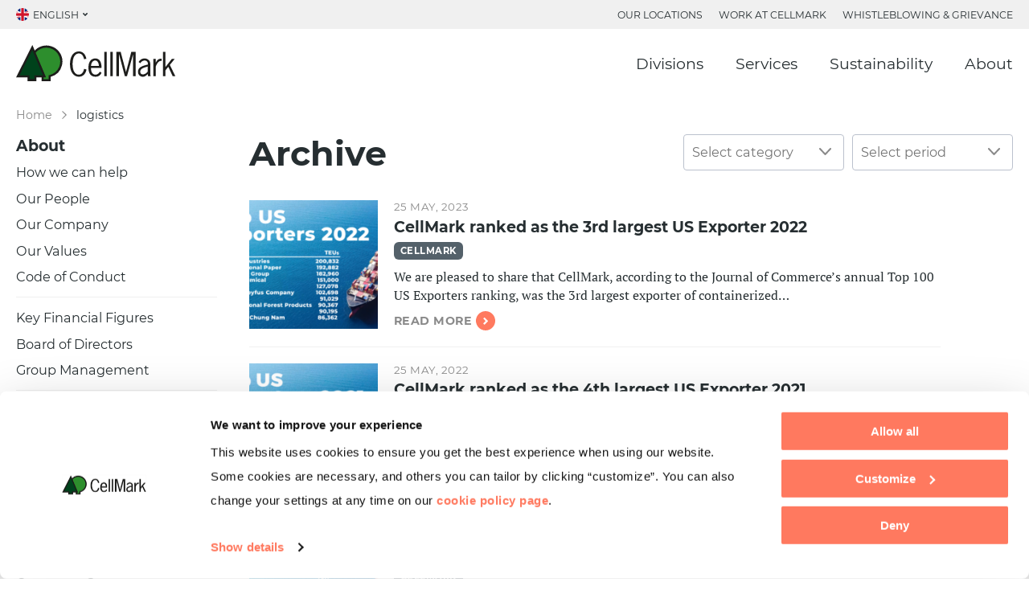

--- FILE ---
content_type: text/html; charset=UTF-8
request_url: https://www.cellmark.com/tag/logistics/
body_size: 12032
content:
<!DOCTYPE HTML>
<!--[if IEMobile 7 ]><html class="no-js iem7" manifest="default.appcache?v=1"><![endif]-->
<!--[if lt IE 7 ]><html class="no-js ie6" lang="en"><![endif]-->
<!--[if IE 7 ]><html class="no-js ie7" lang="en"><![endif]-->
<!--[if IE 8 ]><html class="no-js ie8" lang="en"><![endif]-->
<!--[if (gte IE 9)|(gt IEMobile 7)|!(IEMobile)|!(IE)]><!--><html class="no-js" lang="en-US"><!--<![endif]--><head><meta charset="UTF-8" /><meta http-equiv="X-UA-Compatible" content="IE=edge,chrome=1"><meta name="viewport" content="width=device-width, initial-scale=1.0"><meta name="referrer" content="origin" /><link rel="apple-touch-icon" sizes="180x180" href="/apple-touch-icon.png"><link rel="icon" type="image/png" sizes="32x32" href="/favicon-32x32.png"><link rel="icon" type="image/png" sizes="16x16" href="/favicon-16x16.png"><link rel="manifest" href="/site.webmanifest"><meta name="apple-mobile-web-app-title" content="CellMark"><meta name="application-name" content="CellMark"><meta name="msapplication-TileColor" content="#da532c"><meta name="theme-color" content="#ffffff"><meta name='robots' content='index, follow, max-image-preview:large, max-snippet:-1, max-video-preview:-1' /><style>img:is([sizes="auto" i], [sizes^="auto," i]) { contain-intrinsic-size: 3000px 1500px }</style> <script data-cookieconsent="ignore">window.dataLayer = window.dataLayer || [];
        function gtag() {
          dataLayer.push(arguments);
        }
        gtag('consent', 'default', {
          'ad_personalization': 'denied',
          'ad_storage': 'denied',
          'ad_user_data': 'denied',
          'analytics_storage': 'denied',
          'functionality_storage': 'denied',
          'personalization_storage': 'denied',
          'security_storage': 'granted',
          'wait_for_update': 500,
        });
        gtag("set", "ads_data_redaction", true);
        gtag("set", "url_passthrough", false);</script> <script 
        id="Cookiebot"
        src="https://consent.cookiebot.com/uc.js"
        data-cbid="ef4b5746-b85a-412e-958f-a96e1ec6743e" 
        type="text/javascript"
        async
      ></script> <title>logistics Archives - CellMark</title><link rel="canonical" href="https://www.cellmark.com/tag/logistics/" /><meta property="og:locale" content="en_US" /><meta property="og:type" content="article" /><meta property="og:title" content="logistics Archives - CellMark" /><meta property="og:url" content="https://www.cellmark.com/tag/logistics/" /><meta property="og:site_name" content="CellMark" /><meta name="twitter:card" content="summary_large_image" /> <script type="application/ld+json" class="yoast-schema-graph">{"@context":"https://schema.org","@graph":[{"@type":"CollectionPage","@id":"https://www.cellmark.com/tag/logistics/","url":"https://www.cellmark.com/tag/logistics/","name":"logistics Archives - CellMark","isPartOf":{"@id":"https://www.cellmark.com/#website"},"primaryImageOfPage":{"@id":"https://www.cellmark.com/tag/logistics/#primaryimage"},"image":{"@id":"https://www.cellmark.com/tag/logistics/#primaryimage"},"thumbnailUrl":"https://www.cellmark.com/wp-content/uploads/2023/05/Top-US-Exporters-2022-1.png","breadcrumb":{"@id":"https://www.cellmark.com/tag/logistics/#breadcrumb"},"inLanguage":"en-US"},{"@type":"ImageObject","inLanguage":"en-US","@id":"https://www.cellmark.com/tag/logistics/#primaryimage","url":"https://www.cellmark.com/wp-content/uploads/2023/05/Top-US-Exporters-2022-1.png","contentUrl":"https://www.cellmark.com/wp-content/uploads/2023/05/Top-US-Exporters-2022-1.png","width":3476,"height":2113},{"@type":"BreadcrumbList","@id":"https://www.cellmark.com/tag/logistics/#breadcrumb","itemListElement":[{"@type":"ListItem","position":1,"name":"Home","item":"https://www.cellmark.com/"},{"@type":"ListItem","position":2,"name":"logistics"}]},{"@type":"WebSite","@id":"https://www.cellmark.com/#website","url":"https://www.cellmark.com/","name":"CellMark","description":"Global Trade Made Easy","publisher":{"@id":"https://www.cellmark.com/#organization"},"potentialAction":[{"@type":"SearchAction","target":{"@type":"EntryPoint","urlTemplate":"https://www.cellmark.com/?s={search_term_string}"},"query-input":{"@type":"PropertyValueSpecification","valueRequired":true,"valueName":"search_term_string"}}],"inLanguage":"en-US"},{"@type":"Organization","@id":"https://www.cellmark.com/#organization","name":"CellMark","url":"https://www.cellmark.com/","logo":{"@type":"ImageObject","inLanguage":"en-US","@id":"https://www.cellmark.com/#/schema/logo/image/","url":"https://www.cellmark.com/wp-content/uploads/2019/12/cellmark-logo.png","contentUrl":"https://www.cellmark.com/wp-content/uploads/2019/12/cellmark-logo.png","width":1920,"height":437,"caption":"CellMark"},"image":{"@id":"https://www.cellmark.com/#/schema/logo/image/"},"sameAs":["https://www.linkedin.com/company/cellmark","https://www.youtube.com/channel/UCJNPvy07hwXTYhKaMtagdvg"]}]}</script>  <script>(function(w,d,s,l,i){w[l]=w[l]||[];w[l].push({'gtm.start':
      new Date().getTime(),event:'gtm.js'});var f=d.getElementsByTagName(s)[0],
      j=d.createElement(s),dl=l!='dataLayer'?'&l='+l:'';j.async=true;
      j.type="text/plain";j.setAttribute("data-cookieconsent", "statistics, marketing");;
      j.src='https://www.googletagmanager.com/gtm.js?id='+i+dl;
      f.parentNode.insertBefore(j,f);
      })(window,document,'script','dataLayer','GTM-T9GM3PW');</script> <link rel="alternate" type="application/rss+xml" title="CellMark &raquo; logistics Tag Feed" href="https://www.cellmark.com/tag/logistics/feed/" /><link rel='stylesheet' id='contact-form-7-css' href='https://www.cellmark.com/wp-content/plugins/contact-form-7/includes/css/styles.css?ver=6.1.4' type='text/css' media='all' /><link rel='stylesheet' id='wpa-css-css' href='https://www.cellmark.com/wp-content/plugins/honeypot/includes/css/wpa.css?ver=2.3.04' type='text/css' media='all' /> <script type="text/javascript" src="https://www.cellmark.com/wp-includes/js/jquery/jquery.min.js?ver=3.7.1" id="jquery-core-js"></script> <script type="text/javascript" src="https://www.cellmark.com/wp-includes/js/jquery/jquery-migrate.min.js?ver=3.4.1" id="jquery-migrate-js"></script> <script></script><link rel="https://api.w.org/" href="https://www.cellmark.com/wp-json/" /><link rel="alternate" title="JSON" type="application/json" href="https://www.cellmark.com/wp-json/wp/v2/tags/223" /><link rel="EditURI" type="application/rsd+xml" title="RSD" href="https://www.cellmark.com/xmlrpc.php?rsd" /><meta name="generator" content="WordPress 6.7.4" /><meta name="generator" content="WPML ver:4.8.6 stt:1,28;" /><link rel="preload" as="font" type="font/woff2" href="https://www.cellmark.com/wp-content/themes/cm-theme/assets/fonts/pt-serif-v10-latin-regular.woff2" crossorigin><link rel="preload" as="font" type="font/woff2" href="https://www.cellmark.com/wp-content/themes/cm-theme/assets/fonts/montserrat-v13-latin-700.woff2" crossorigin><link rel="preload" as="font" type="font/woff2" href="https://www.cellmark.com/wp-content/themes/cm-theme/assets/fonts/montserrat-v13-latin-regular.woff2" crossorigin><style>@charset "UTF-8";/*! normalize.css v5.0.0 | MIT License | github.com/necolas/normalize.css */html{font-family:sans-serif;line-height:1.15;-ms-text-size-adjust:100%;-webkit-text-size-adjust:100%}body{margin:0}article,aside,figcaption,figure,footer,header,main section,nav{display:block}h1{font-size:2em;margin:.67em 0}b,strong{font-weight:inherit;font-weight:bolder}audio,video{display:inline-block}img{border-style:none}svg:not(:root){overflow:hidden}button,input,optgroup,select,textarea{font-family:sans-serif;font-size:100%;line-height:1.15}button,select{text-transform:none}[type=button]::-moz-focus-inner,[type=reset]::-moz-focus-inner,[type=submit]::-moz-focus-inner,button::-moz-focus-inner{border-style:none;padding:0}[type=button]:-moz-focusring,[type=reset]:-moz-focusring,[type=submit]:-moz-focusring,button:-moz-focusring{outline:1px dotted ButtonText}textarea{overflow:auto}[type=checkbox],[type=radio]{box-sizing:border-box;padding:0}[type=number]::-webkit-inner-spin-button,[type=number]::-webkit-outer-spin-button{height:auto}[type=search]{-webkit-appearance:textfield;outline-offset:-2px}[type=search]::-webkit-search-cancel-button,[type=search]::-webkit-search-decoration{-webkit-appearance:none}canvas{display:inline-block}[hidden]{display:none}:root{--scrollbar:0px}*{margin:0;padding:0}html{box-sizing:border-box}*,::after,::before{box-sizing:inherit}body{background:#fff}a{text-decoration:none;color:#262e31}img{display:block;width:100%;height:auto}.access-label{position:absolute!important;width:1px!important;height:1px!important;overflow:hidden!important;white-space:nowrap!important}.icon{fill:currentColor;width:1em;height:1em;vertical-align:middle;overflow:hidden}.hudsl,.slider{opacity:0}.breadcrumbs{opacity:0;position:absolute}@font-face{font-family:Montserrat;font-style:normal;font-weight:400;font-display:swap;src:url(https://www.cellmark.com/wp-content/themes/cm-theme/assets/fonts/montserrat-v13-latin-regular.eot);src:local("Montserrat Regular"),local("Montserrat-Regular"),url(https://www.cellmark.com/wp-content/themes/cm-theme/assets/fonts/montserrat-v13-latin-regular.eot?#iefix) format("embedded-opentype"),url(https://www.cellmark.com/wp-content/themes/cm-theme/assets/fonts/montserrat-v13-latin-regular.woff2) format("woff2"),url(https://www.cellmark.com/wp-content/themes/cm-theme/assets/fonts/montserrat-v13-latin-regular.woff) format("woff"),url(https://www.cellmark.com/wp-content/themes/cm-theme/assets/fonts/montserrat-v13-latin-regular.ttf) format("truetype"),url(https://www.cellmark.com/wp-content/themes/cm-theme/assets/fonts/montserrat-v13-latin-regular.svg#Montserrat) format("svg")}@font-face{font-family:Montserrat;font-style:normal;font-weight:700;font-display:swap;src:url(https://www.cellmark.com/wp-content/themes/cm-theme/assets/fonts/montserrat-v13-latin-700.eot);src:local("Montserrat Bold"),local("Montserrat-Bold"),url(https://www.cellmark.com/wp-content/themes/cm-theme/assets/fonts/montserrat-v13-latin-700.eot?#iefix) format("embedded-opentype"),url(https://www.cellmark.com/wp-content/themes/cm-theme/assets/fonts/montserrat-v13-latin-700.woff2) format("woff2"),url(https://www.cellmark.com/wp-content/themes/cm-theme/assets/fonts/montserrat-v13-latin-700.woff) format("woff"),url(https://www.cellmark.com/wp-content/themes/cm-theme/assets/fonts/montserrat-v13-latin-700.ttf) format("truetype"),url(https://www.cellmark.com/wp-content/themes/cm-theme/assets/fonts/montserrat-v13-latin-700.svg#Montserrat) format("svg")}@font-face{font-family:'PT Serif';font-style:normal;font-weight:400;font-display:swap;src:url(https://www.cellmark.com/wp-content/themes/cm-theme/assets/fonts/pt-serif-v10-latin-regular.eot);src:local("PT Serif"),local("PTSerif-Regular"),url(https://www.cellmark.com/wp-content/themes/cm-theme/assets/fonts/pt-serif-v10-latin-regular.eot?#iefix) format("embedded-opentype"),url(https://www.cellmark.com/wp-content/themes/cm-theme/assets/fonts/pt-serif-v10-latin-regular.woff2) format("woff2"),url(https://www.cellmark.com/wp-content/themes/cm-theme/assets/fonts/pt-serif-v10-latin-regular.woff) format("woff"),url(https://www.cellmark.com/wp-content/themes/cm-theme/assets/fonts/pt-serif-v10-latin-regular.ttf) format("truetype"),url(https://www.cellmark.com/wp-content/themes/cm-theme/assets/fonts/pt-serif-v10-latin-regular.svg#PTSerif) format("svg")}@font-face{font-family:'PT Serif';font-style:normal;font-weight:700;src:url(https://www.cellmark.com/wp-content/themes/cm-theme/assets/fonts/pt-serif-v10-latin-700.eot);src:local("PT Serif Bold"),local("PTSerif-Bold"),url(https://www.cellmark.com/wp-content/themes/cm-theme/assets/fonts/pt-serif-v10-latin-700.eot?#iefix) format("embedded-opentype"),url(https://www.cellmark.com/wp-content/themes/cm-theme/assets/fonts/pt-serif-v10-latin-700.woff2) format("woff2"),url(https://www.cellmark.com/wp-content/themes/cm-theme/assets/fonts/pt-serif-v10-latin-700.woff) format("woff"),url(https://www.cellmark.com/wp-content/themes/cm-theme/assets/fonts/pt-serif-v10-latin-700.ttf) format("truetype"),url(https://www.cellmark.com/wp-content/themes/cm-theme/assets/fonts/pt-serif-v10-latin-700.svg#PTSerif) format("svg")}html{font-size:19px}body{color:#262e31;font:normal 1rem "PT Serif",Georgia,serif}h1,h2,h3,h4{font-family:Montserrat,sans-serif;margin:0 0 .5rem}h1{font-size:2.25rem;line-height:2.9rem;margin-bottom:1rem}h2{font-size:1.375rem;line-height:1.85rem}h3{font-size:1rem;line-height:1.4rem;margin-bottom:.25rem}p{line-height:1.6rem}p:not(:last-child){margin-bottom:1.25rem}h1+p{font-size:1.16rem;line-height:1.8rem}.container{max-width:1320px;margin:auto auto;padding-left:20px;padding-right:20px;width:100%}.hide-text{overflow:hidden;padding:0;text-indent:101%;white-space:nowrap}.visually-hidden{border:0;clip:rect(0 0 0 0);height:1px;margin:-1px;overflow:hidden;padding:0;position:absolute;width:1px}.full-vw{width:100vw;width:calc(100vw - var(--scrollbar));margin-left:calc(-50vw + 50%);margin-left:calc((-50vw + (var(--scrollbar)/ 2)) + 50%)}.ofi-holder{display:block;padding-bottom:56.25%;overflow:hidden;position:relative}.ofi-holder img{width:100%;height:100%;object-fit:cover;position:absolute;object-position:center;font-family:'object-fit: cover; object-position: center;'}.ofi-holder--square{padding-bottom:100%}.ofi-holder--contain img{object-fit:contain;font-family:'object-fit: contain; object-position: center;'}.lazy-image-preview{filter:blur(0);-ms-transform:scale(1);transform:scale(1);transition:filter .2s,transform .2s}.lazy-image-preview--lazy-not-loaded{filter:blur(3px);-ms-transform:scale(1.03);transform:scale(1.03)}.header-wrapper{margin-top:124px}.header-wrapper--fullscreen{height:100vh}.site-header{position:relative;z-index:100;position:fixed;top:0;left:0;width:100%}.site-header .menu-item{list-style:none;padding:0 10px}.site-header .menu-item a{font-family:Montserrat,sans-serif}.secondary-menu{background:#f0f0f0}.secondary-menu .menu{display:-ms-flexbox;display:flex;margin-left:-10px;margin-right:-10px;-ms-flex-wrap:wrap;flex-wrap:wrap;-ms-flex-pack:end;justify-content:flex-end}.secondary-menu__container{display:-ms-flexbox;display:flex;-ms-flex-pack:justify;justify-content:space-between;-ms-flex-align:center;align-items:center}.secondary-menu .menu-item{text-transform:uppercase;font-size:.65rem}.secondary-menu .menu-item a:hover,.secondary-menu .menu-item.current-menu-item a{color:#ff7a5f;text-decoration:none}.lang-switcher{font-family:Montserrat,sans-serif;text-transform:uppercase;font-size:.65rem;position:relative;z-index:100;height:36px}.lang-switcher__current-lang{display:-ms-flexbox;display:flex;-ms-flex-align:center;align-items:center;padding:10px 0;position:relative}.lang-switcher__current-lang:after{content:' ';display:block;width:6px;height:6px;margin-left:5px;background:url("data:image/svg+xml,%3Csvg xmlns='http://www.w3.org/2000/svg' width='6.1' height='9.5'%3E%3Cpath d='M5.9 4.2l-4-4a.7.7 0 0 0-.5-.2.7.7 0 0 0-.5.2L.2 1a.7.7 0 0 0 0 1l2.9 2.8L.2 7.6A.7.7 0 0 0 0 8a.7.7 0 0 0 .2.5l.7.7a.7.7 0 0 0 1 0l4-4a.7.7 0 0 0 0-1z' fill='%23262E31'/%3E%3C/svg%3E") center/contain no-repeat;-ms-transform:rotate(90deg);transform:rotate(90deg)}.lang-switcher__lang-flag-holder{width:16px;margin-right:5px;border-radius:50%;overflow:hidden}.lang-switcher__list{display:none}.lang-switcher--mobile{margin-right:20px;position:static;font-size:1rem;text-align:center}.lang-switcher--mobile .lang-switcher__list{left:0}.lang-switcher--mobile .lang-switcher__current-name{display:none}.lang-switcher--mobile .lang-switcher__current-lang:after{width:12px;height:12px}.primary-menu .sub-menu,.secondary-menu .sub-menu{display:none}.primary-menu{padding:20px 0;background:#fff;position:relative;z-index:80}.primary-menu .menu{display:-ms-flexbox;display:flex;-ms-flex-wrap:wrap;flex-wrap:wrap;-ms-flex-pack:end;justify-content:flex-end;margin-left:-20px;margin-right:-20px}.primary-menu .menu-item{padding:0 20px}.primary-menu__container{position:relative;display:-ms-flexbox;display:flex;-ms-flex-pack:justify;justify-content:space-between;-ms-flex-align:center;align-items:center}.primary-menu .logo{display:block;-ms-flex:0 0 auto;flex:0 0 auto;height:45px;margin-right:20px}.primary-menu .logo img{height:100%;width:auto}.primary-menu__nav{-ms-flex:0 1 auto;flex:0 1 auto}.mobile-menu-header{display:none;position:fixed;top:0;left:0;width:100%;padding:0 20px;height:65px;z-index:250;background:rgba(240,240,240,.95);box-shadow:0 2px 5px rgba(38,46,49,.1)}@supports ((-webkit-backdrop-filter:blur(2px)) or (backdrop-filter:blur(2px))) or (-webkit-backdrop-filter:blur(2px)){.mobile-menu-header{background:rgba(255,255,255,.9);backdrop-filter:blur(2px);-webkit-backdrop-filter:blur(2px)}}.mobile-menu-header .logo{display:block;-ms-flex:1 1 auto;flex:1 1 auto;position:relative;height:28px}.mobile-menu-header .logo img{height:100%;width:auto}.zone-non-global .mobile-menu-header .logo{height:34px}.mobile-menu-header .hamburger{-ms-flex:0 0 auto;flex:0 0 auto}.mobile-nav-menu{-ms-transform:translate(0,-100%);transform:translate(0,-100%);opacity:0;position:fixed;top:0;left:0}.hamburger{-webkit-appearance:none;appearance:none;width:30px;height:18px;border:none;background:0 0;position:relative;display:block;transition:transform .3s}.hamburger__slice{display:block;width:100%;height:3px;background:#262e31;position:absolute;top:50%;right:0;-ms-transform:translate(0,-50%) rotate(0) scale(1);transform:translate(0,-50%) rotate(0) scale(1);transition:transform .24s,opacity .24s;transition-timing-function:ease-in-out}.hamburger__slice:first-child{top:0}.hamburger__slice:last-child{top:100%}.zone-navigation{display:none}.hero{z-index:20}.hero--max-widthed{max-width:1360px;margin:0 auto;padding:0 20px}.hero__container{padding-bottom:25%;overflow:hidden;position:relative}.hero__content-holder{position:absolute;top:50%;left:50%;-ms-transform:translate(-50%,-50%);transform:translate(-50%,-50%);width:100%;padding:20px;text-align:center;z-index:80}.hero__content{max-width:650px;margin:0 auto;color:#fff}.hero__image-container{padding-bottom:0;position:static}.hero__iframe,.hero__video,.hero__video-container{position:absolute;top:0;left:0}.hero__video-container{width:100%;height:100%}.hero__iframe,.hero__video{display:none}.hero__divisions{display:none}.hero__mobile-holder{display:none}.button{display:-ms-inline-flexbox;display:inline-flex;-ms-flex-align:center;align-items:center;padding:10px 30px;border-radius:3px;font-family:Montserrat,sans-serif;font-size:.85rem;border:1px solid #ff7a5f;color:#ff7a5f}.button--primary{background:#ff7a5f;color:#fff}.button--white{border-color:#fff;color:#fff}.button--white.button--primary{background-color:#fff;color:#262e31}.button--icon .icon{margin-left:10px}.button--cta{border-radius:2rem;font-weight:700;text-transform:uppercase;font-size:.75rem;letter-spacing:.025rem}.button--cta.button--icon .icon{font-size:28px}.button-slim{display:-ms-inline-flexbox;display:inline-flex;-ms-flex-align:center;align-items:center;position:relative;font:bold .75rem Montserrat,sans-serif;letter-spacing:.025rem;text-transform:uppercase;color:#8a8a8a;-webkit-appearance:none;appearance:none;border:none;background:0 0}.button-slim:after{content:' ';display:block;width:24px;height:24px;border-radius:0;margin-left:5px;background:url("data:image/svg+xml,%3Csvg xmlns='http://www.w3.org/2000/svg' viewBox='0 0 26 26'%3E%3Cpath d='M13 26a13 13 0 1 1 9.2-3.8A13 13 0 0 1 13 26zM11.5 8.6a.7.7 0 0 0-.5.2l-.7.7a.7.7 0 0 0 0 1l2.8 2.9-2.8 2.8a.7.7 0 0 0 0 1l.7.7a.7.7 0 0 0 1 0l4-4a.7.7 0 0 0 0-1l-4-4a.7.7 0 0 0-.5-.3z' fill='%23FF7A5F'/%3E%3C/svg%3E%0A") center/100% no-repeat}.button-slim--reversed{-ms-flex-direction:row-reverse;flex-direction:row-reverse}.button-slim--reversed:after{margin:0 7px 0 0;-ms-transform:rotate(180deg);transform:rotate(180deg)}.text-block-centered{position:relative;text-align:center}.text-block-centered--pad{padding:40px 0}.text-block-centered__content{margin:0 auto;max-width:720px}.text-block-centered__content-inner{margin-bottom:10px}.text-block-centered__button{margin-top:10px}.rich-menu{visibility:hidden;opacity:0}.blurb-icon{display:-ms-flexbox;display:flex}.blurb-news:not(.blurb-news--full-post){display:-ms-flexbox;display:flex}.blurb-news:not(.blurb-news--full-post)__image-holder{-ms-flex:0 0 170px;flex:0 0 170px}@media screen and (min-width:1020px){.text-block-centered__button{margin-top:0}.text-block-centered--button-top-right .text-block-centered__button{position:absolute;top:.25rem;right:0}.text-block-centered--pad.text-block-centered--button-top-right .text-block-centered__button{top:calc(40px + .25rem)}}@media (max-width:1024px){.primary-menu .menu{margin-left:-10px;margin-right:-10px}.primary-menu .menu-item{padding:0 10px}}@media (max-width:767px){html{font-size:16px}h1{font-size:1.85rem;line-height:2.4rem}.header-wrapper{margin-top:65px}.header-wrapper--fullscreen{height:calc(100vh - 65px)}.site-header{margin-bottom:65px}.secondary-menu{display:none}.primary-menu{display:none}.mobile-menu-header{display:-ms-flexbox;display:flex;-ms-flex-pack:justify;justify-content:space-between;-ms-flex-align:center;align-items:center}.hero--max-widthed{padding:0}.hero--force-ar-mobile .hero__container{padding-bottom:25%}.hero__container{padding-bottom:50%}.hero__container .hero__divisions-shortcuts-holder{display:none}.hero__divisions-shortcuts-holder{padding:20px;background:#f0f0f0}.hero__mobile-holder{display:block}.text-block-centered{text-align:left;padding-top:20px}.text-block-centered--pad{padding:20px 0}.text-block-centered__button{margin-top:0}}@media (max-width:320px){.zone-non-global .mobile-menu-header .logo{height:28px}}</style><meta name="generator" content="Powered by WPBakery Page Builder - drag and drop page builder for WordPress."/><link rel="icon" href="https://www.cellmark.com/wp-content/uploads/2021/11/cropped-cellmark_icon_square-32x32.png" sizes="32x32" /><link rel="icon" href="https://www.cellmark.com/wp-content/uploads/2021/11/cropped-cellmark_icon_square-192x192.png" sizes="192x192" /><link rel="apple-touch-icon" href="https://www.cellmark.com/wp-content/uploads/2021/11/cropped-cellmark_icon_square-180x180.png" /><meta name="msapplication-TileImage" content="https://www.cellmark.com/wp-content/uploads/2021/11/cropped-cellmark_icon_square-270x270.png" />
<noscript><style>.wpb_animate_when_almost_visible { opacity: 1; }</style></noscript></head><body class="archive tag tag-logistics tag-223 zone-global wpb-js-composer js-comp-ver-8.7.2 vc_responsive">
<noscript><iframe data-cookieblock-src="https://www.googletagmanager.com/ns.html?id=GTM-T9GM3PW"
data-cookieconsent="statistics, marketing"
height="0" width="0" style="display:none;visibility:hidden"></iframe></noscript><div class="header-wrapper header-wrapper--no-hero"><div class="mobile-menu-header">
<a class="logo" href="https://www.cellmark.com">
<img src="https://www.cellmark.com/wp-content/themes/cm-theme/assets/img/cm-logo.svg" title="CellMark" alt="CellMark"/>
</a><div class="lang-switcher lang-switcher--mobile js-lang-switcher--mobile"><div class="lang-switcher__current-lang"><div class="lang-switcher__lang-flag-holder"><div class="lang-switcher__lang-flag ofi-holder ofi-holder--square">
<img class="lang-switcher__lang-flag-img" src="https://www.cellmark.com/wp-content/themes/cm-theme/assets/img/lang-flags/english.png" alt=""/></div></div>
<span class="lang-switcher__current-name">English</span></div><ul class="lang-switcher__list"><li class="lang-switcher__item lang-switcher__item--current">
<a href="https://www.cellmark.com/tag/logistics/"><span class="lang-switcher__lang-flag-holder"><span class="lang-switcher__lang-flag ofi-holder ofi-holder--square"><img class="lang-switcher__list-flag" src="https://www.cellmark.com/wp-content/themes/cm-theme/assets/img/lang-flags/english.png" alt=""/></span></span>English</a></li></ul></div>
<button class="hamburger hamburger--cross" type="button" aria-label="Menu" aria-controls="mobile-nav-menu" aria-expanded="false">
<span class="hamburger__slice"></span>
<span class="hamburger__slice"></span>
<span class="hamburger__slice"></span>
</button></div><div class="mobile-nav-menu" id="mobile-nav-menu"><nav><div class="mobile-primary-menu"><div class="menu"><div class="menu-item menu-item-has-children"  data-rich-menu-id="154">
<a href="https://www.cellmark.com/divisions/" >Divisions</a><div class="sub-menu"><div class="menu-segment"><div class="menu-item"><a href="https://www.cellmark.com/basic-materials/" >Basic Materials</a></div><div class="menu-item"><a href="https://www.cellmark.com/packaging-paper/" >Packaging &#038; Paper</a></div><div class="menu-item"><a href="https://www.cellmark.com/chemicals/" >Chemicals</a></div><div class="menu-item"><a href="https://www.cellmark.com/recycling/" >Recycling</a></div><div class="menu-item"><a href="https://www.cellmark.com/pulp/" >Pulp</a></div><div class="menu-item"><a href="https://www.cellmark.com/pulp/segments/energy/" >Energy</a></div><div class="menu-item"><a href="https://www.cellmark.com/chemicals/segments/cellmark-ingredients/" >CellMark Ingredients</a></div><div class="menu-item"><a href="https://www.cellmark.com/basic-materials/segments-metals/foundry-shot-blasting/" >Foundry &#038; Shot Blasting</a></div><div class="menu-item"><a href="http://www.norcellpaper.com/" target="_blank" rel="noopener">NorCell Paper</a></div><div class="menu-item"><a href="https://www.cellmark.com/plastics/" >Plastics</a></div><div class="menu-item"><a href="https://www.cellmark.com/recycling/segments/semper-cellmark/" >Semper CellMark</a></div></div></div></div><div class="menu-item menu-item-has-children"  data-rich-menu-id="160">
<a href="https://www.cellmark.com/services/sales-marketing/" >Services</a><div class="sub-menu"><div class="menu-segment"><div class="menu-item"><a href="https://www.cellmark.com/services/sales-marketing/" >Sales &#038; Marketing</a></div><div class="menu-item"><a href="https://www.cellmark.com/services/logistics-customer-services/" >Logistics &#038; Customer Services</a></div><div class="menu-item"><a href="https://www.cellmark.com/services/trade-finance-related-services/" >Trade Finance Related Services</a></div><div class="menu-item"><a href="https://www.cellmark.com/services/regulatory-compliance-support/" >Regulatory &#038; Compliance Support</a></div><div class="menu-item"><a href="https://www.cellmark.com/custom-manufacturing-rd/" >Custom Manufacturing &#038; R&#038;D</a></div></div></div></div><div class="menu-item menu-item-has-children"  data-rich-menu-id="161">
<a href="https://www.cellmark.com/sustainability/" >Sustainability</a><div class="sub-menu"><div class="menu-segment"><div class="menu-item"><a href="https://www.cellmark.com/sustainability/" >Sustainability</a></div><div class="menu-item"><a href="https://www.cellmark.com/sustainability/cellmark-cares/" >CellMark Cares</a></div><div class="menu-item"><a href="https://www.cellmark.com/sustainability/human-rights-modern-slavery-statements/" >Human Rights &#038; Modern Slavery Statements</a></div><div class="menu-item"><a href="https://www.cellmark.com/about/certifications/" >Certifications</a></div></div></div></div><div class="menu-item menu-item-has-children"  data-rich-menu-id="159">
<a href="https://www.cellmark.com/about/how-we-can-help/" >About</a><div class="sub-menu"><div class="menu-segment"><div class="menu-item"><a href="https://www.cellmark.com/about/how-we-can-help/" >How we can help</a></div><div class="menu-item"><a href="https://www.cellmark.com/about/our-people/" >Our People</a></div><div class="menu-item"><a href="https://www.cellmark.com/about/our-company/" >Our Company</a></div><div class="menu-item"><a href="https://www.cellmark.com/about/our-values/" >Our Values</a></div><div class="menu-item"><a href="https://www.cellmark.com/about/code-of-conduct/" >Code of Conduct</a></div></div><div class="menu-segment"><div class="menu-item"><a href="https://www.cellmark.com/about/key-financial-figures/" >Key Financial Figures</a></div><div class="menu-item"><a href="https://www.cellmark.com/about/board-of-directors/" >Board of Directors</a></div><div class="menu-item"><a href="https://www.cellmark.com/about/group-management/" >Group Management</a></div></div><div class="menu-segment"><div class="menu-item"><a href="https://www.cellmark.com/about/press-media/" >Press &#038; Media</a></div><div class="menu-item current-menu-item"><a href="https://www.cellmark.com/about/news/" >News</a></div></div><div class="menu-segment"><div class="menu-item"><a href="https://www.cellmark.com/about/certifications/" >Certifications</a></div><div class="menu-item"><a href="https://www.cellmark.com/about/general-trade-rules/" >General Trade Rules</a></div><div class="menu-item"><a href="https://www.cellmark.com/about/tax-strategy/" >Tax Strategy</a></div><div class="menu-item"><a href="https://www.cellmark.com/about/privacy/" >Privacy</a></div><div class="menu-item"><a href="https://www.cellmark.com/about/corporate-governance/" >Corporate Governance</a></div></div></div></div></div></div><div class="mobile-secondary-menu"><div class="menu-typ-menu-1-container"><ul id="menu-typ-menu-2" class="menu"><li class="menu-item menu-item-type-post_type menu-item-object-page menu-item-27144"><a href="https://www.cellmark.com/our-locations/">OUR LOCATIONS</a></li><li class="menu-item menu-item-type-custom menu-item-object-custom menu-item-27146"><a href="https://career.cellmark.com/">WORK AT CELLMARK</a></li><li class="menu-item menu-item-type-post_type menu-item-object-page menu-item-27148"><a href="https://www.cellmark.com/whistleblower/">Whistleblowing &#038; Grievance</a></li></ul></div></div></nav></div><header class="site-header"><div class="secondary-menu"><div class="secondary-menu__container container"><div class="lang-switcher"><div class="lang-switcher__current-lang"><div class="lang-switcher__lang-flag-holder"><div class="lang-switcher__lang-flag ofi-holder ofi-holder--square">
<img class="lang-switcher__lang-flag-img" src="https://www.cellmark.com/wp-content/themes/cm-theme/assets/img/lang-flags/english.png" alt=""/></div></div>
<span class="lang-switcher__current-name">English</span></div><ul class="lang-switcher__list"><li class="lang-switcher__item lang-switcher__item--current">
<a href="https://www.cellmark.com/tag/logistics/"><span class="lang-switcher__lang-flag-holder"><span class="lang-switcher__lang-flag ofi-holder ofi-holder--square"><img class="lang-switcher__list-flag" src="https://www.cellmark.com/wp-content/themes/cm-theme/assets/img/lang-flags/english.png" alt=""/></span></span>English</a></li></ul></div><nav><div class="menu-typ-menu-1-container"><ul id="menu-typ-menu-1" class="menu"><li id="menu-item-27144" class="menu-item menu-item-type-post_type menu-item-object-page menu-item-27144"><a href="https://www.cellmark.com/our-locations/">OUR LOCATIONS</a></li><li id="menu-item-27146" class="menu-item menu-item-type-custom menu-item-object-custom menu-item-27146"><a href="https://career.cellmark.com/">WORK AT CELLMARK</a></li><li id="menu-item-27148" class="menu-item menu-item-type-post_type menu-item-object-page menu-item-27148"><a href="https://www.cellmark.com/whistleblower/">Whistleblowing &#038; Grievance</a></li></ul></div></nav></div></div><div class="primary-menu"><div class="primary-menu__container container">
<a class="logo" href="https://www.cellmark.com">
<img src="https://www.cellmark.com/wp-content/themes/cm-theme/assets/img/cm-logo.svg" title="CellMark" alt="CellMark"/>
</a><nav class="primary-menu__nav"><div class="menu"><div class="menu-item"  data-rich-menu-id="154">
<a href="https://www.cellmark.com/divisions/" >Divisions</a></div><div class="menu-item"  data-rich-menu-id="160">
<a href="https://www.cellmark.com/services/sales-marketing/" >Services</a></div><div class="menu-item"  data-rich-menu-id="161">
<a href="https://www.cellmark.com/sustainability/" >Sustainability</a></div><div class="menu-item"  data-rich-menu-id="159">
<a href="https://www.cellmark.com/about/how-we-can-help/" >About</a></div></div></nav></div></div><div class="rich-menus"><div class="rich-menu" data-rich-menu="154"><div class="rich-menu__container container"><div class="rich-menu__aside"><div class="rich-menu__image ofi-holder"><img class="lazy-image-full js-lazy-image" src="" data-src="https://www.cellmark.com/wp-content/uploads/2023/04/trees.jpeg" data-srcset="https://www.cellmark.com/wp-content/uploads/2023/04/trees.jpeg 2000w, https://www.cellmark.com/wp-content/uploads/2023/04/trees-300x200.jpeg 300w, https://www.cellmark.com/wp-content/uploads/2023/04/trees-1024x682.jpeg 1024w, https://www.cellmark.com/wp-content/uploads/2023/04/trees-100x67.jpeg 100w, https://www.cellmark.com/wp-content/uploads/2023/04/trees-768x511.jpeg 768w, https://www.cellmark.com/wp-content/uploads/2023/04/trees-1536x1023.jpeg 1536w" sizes="(max-width: 2000px) 100vw, 2000px" alt="Aerial view of green conifer treetops in forest, Germany"/><img class="lazy-image-preview lazy-image-preview--lazy-not-loaded js-preview-image" src="https://www.cellmark.com/wp-content/uploads/2023/04/trees-100x67.jpeg" alt="Aerial view of green conifer treetops in forest, Germany"/></div></div><div class="rich-menu__segments-holder"><h2 class="rich-menu__heading">Divisions &#038; Subdivisions</h2><div class="rich-menu__segments"><div class="rich-menu__segment rich-menu__segment--has-auto-sub-segments"><div class="rich-menu__auto-sub-segment">
<a href="https://www.cellmark.com/basic-materials/" class="rich-menu__item" >Basic Materials</a>
<a href="https://www.cellmark.com/packaging-paper/" class="rich-menu__item" >Packaging &#038; Paper</a>
<a href="https://www.cellmark.com/chemicals/" class="rich-menu__item" >Chemicals</a>
<a href="https://www.cellmark.com/recycling/" class="rich-menu__item" >Recycling</a>
<a href="https://www.cellmark.com/pulp/" class="rich-menu__item" >Pulp</a></div><div class="rich-menu__auto-sub-segment">
<a href="https://www.cellmark.com/pulp/segments/energy/" class="rich-menu__item" >Energy</a>
<a href="https://www.cellmark.com/chemicals/segments/cellmark-ingredients/" class="rich-menu__item" >CellMark Ingredients</a>
<a href="https://www.cellmark.com/basic-materials/segments-metals/foundry-shot-blasting/" class="rich-menu__item" >Foundry &#038; Shot Blasting</a>
<a href="http://www.norcellpaper.com/" class="rich-menu__item" target="_blank" rel="noopener">NorCell Paper</a>
<a href="https://www.cellmark.com/plastics/" class="rich-menu__item" >Plastics</a></div><div class="rich-menu__auto-sub-segment">
<a href="https://www.cellmark.com/recycling/segments/semper-cellmark/" class="rich-menu__item" >Semper CellMark</a></div></div></div></div></div></div><div class="rich-menu" data-rich-menu="160"><div class="rich-menu__container container"><div class="rich-menu__aside"><div class="rich-menu__image ofi-holder"><img class="lazy-image-full js-lazy-image" src="" data-src="https://www.cellmark.com/wp-content/uploads/2023/04/logs.jpeg" data-srcset="https://www.cellmark.com/wp-content/uploads/2023/04/logs.jpeg 2000w, https://www.cellmark.com/wp-content/uploads/2023/04/logs-300x200.jpeg 300w, https://www.cellmark.com/wp-content/uploads/2023/04/logs-1024x682.jpeg 1024w, https://www.cellmark.com/wp-content/uploads/2023/04/logs-100x67.jpeg 100w, https://www.cellmark.com/wp-content/uploads/2023/04/logs-768x512.jpeg 768w, https://www.cellmark.com/wp-content/uploads/2023/04/logs-1536x1024.jpeg 1536w" sizes="(max-width: 2000px) 100vw, 2000px" alt="Stacked Wood Logs"/><img class="lazy-image-preview lazy-image-preview--lazy-not-loaded js-preview-image" src="https://www.cellmark.com/wp-content/uploads/2023/04/logs-100x67.jpeg" alt="Stacked Wood Logs"/></div></div><div class="rich-menu__segments-holder"><h2 class="rich-menu__heading">Services</h2><div class="rich-menu__segments"><div class="rich-menu__segment ">
<a href="https://www.cellmark.com/services/sales-marketing/" class="rich-menu__item" >Sales &#038; Marketing</a>
<a href="https://www.cellmark.com/services/logistics-customer-services/" class="rich-menu__item" >Logistics &#038; Customer Services</a>
<a href="https://www.cellmark.com/services/trade-finance-related-services/" class="rich-menu__item" >Trade Finance Related Services</a>
<a href="https://www.cellmark.com/services/regulatory-compliance-support/" class="rich-menu__item" >Regulatory &#038; Compliance Support</a>
<a href="https://www.cellmark.com/custom-manufacturing-rd/" class="rich-menu__item" >Custom Manufacturing &#038; R&#038;D</a></div></div></div></div></div><div class="rich-menu" data-rich-menu="161"><div class="rich-menu__container container"><div class="rich-menu__aside"><div class="rich-menu__image ofi-holder"><img class="lazy-image-full js-lazy-image" src="" data-src="https://www.cellmark.com/wp-content/uploads/2023/04/plant.jpeg" data-srcset="https://www.cellmark.com/wp-content/uploads/2023/04/plant.jpeg 2000w, https://www.cellmark.com/wp-content/uploads/2023/04/plant-300x200.jpeg 300w, https://www.cellmark.com/wp-content/uploads/2023/04/plant-1024x684.jpeg 1024w, https://www.cellmark.com/wp-content/uploads/2023/04/plant-100x67.jpeg 100w, https://www.cellmark.com/wp-content/uploads/2023/04/plant-768x513.jpeg 768w, https://www.cellmark.com/wp-content/uploads/2023/04/plant-1536x1025.jpeg 1536w" sizes="(max-width: 2000px) 100vw, 2000px" alt="Young rowan tree seedling grow from old stump"/><img class="lazy-image-preview lazy-image-preview--lazy-not-loaded js-preview-image" src="https://www.cellmark.com/wp-content/uploads/2023/04/plant-100x67.jpeg" alt="Young rowan tree seedling grow from old stump"/></div></div><div class="rich-menu__segments-holder"><h2 class="rich-menu__heading">Sustainability</h2><div class="rich-menu__segments"><div class="rich-menu__segment ">
<a href="https://www.cellmark.com/sustainability/" class="rich-menu__item" >Sustainability</a>
<a href="https://www.cellmark.com/sustainability/cellmark-cares/" class="rich-menu__item" >CellMark Cares</a>
<a href="https://www.cellmark.com/sustainability/human-rights-modern-slavery-statements/" class="rich-menu__item" >Human Rights &#038; Modern Slavery Statements</a>
<a href="https://www.cellmark.com/about/certifications/" class="rich-menu__item" >Certifications</a></div></div></div></div></div><div class="rich-menu" data-rich-menu="159"><div class="rich-menu__container container"><div class="rich-menu__aside"><div class="rich-menu__image ofi-holder"><img class="lazy-image-full js-lazy-image" src="" data-src="https://www.cellmark.com/wp-content/uploads/2019/09/cellmark-logo-wood.jpg" data-srcset="https://www.cellmark.com/wp-content/uploads/2019/09/cellmark-logo-wood.jpg 3072w, https://www.cellmark.com/wp-content/uploads/2019/09/cellmark-logo-wood-100x75.jpg 100w, https://www.cellmark.com/wp-content/uploads/2019/09/cellmark-logo-wood-300x225.jpg 300w, https://www.cellmark.com/wp-content/uploads/2019/09/cellmark-logo-wood-768x576.jpg 768w, https://www.cellmark.com/wp-content/uploads/2019/09/cellmark-logo-wood-1024x768.jpg 1024w" sizes="(max-width: 3072px) 100vw, 3072px" alt="wooden cellmark tree logo"/><img class="lazy-image-preview lazy-image-preview--lazy-not-loaded js-preview-image" src="https://www.cellmark.com/wp-content/uploads/2019/09/cellmark-logo-wood-100x75.jpg" alt="wooden cellmark tree logo"/></div></div><div class="rich-menu__segments-holder"><h2 class="rich-menu__heading">About</h2><div class="rich-menu__segments"><div class="rich-menu__segment ">
<a href="https://www.cellmark.com/about/how-we-can-help/" class="rich-menu__item" >How we can help</a>
<a href="https://www.cellmark.com/about/our-people/" class="rich-menu__item" >Our People</a>
<a href="https://www.cellmark.com/about/our-company/" class="rich-menu__item" >Our Company</a>
<a href="https://www.cellmark.com/about/our-values/" class="rich-menu__item" >Our Values</a>
<a href="https://www.cellmark.com/about/code-of-conduct/" class="rich-menu__item" >Code of Conduct</a></div><div class="rich-menu__segment ">
<a href="https://www.cellmark.com/about/key-financial-figures/" class="rich-menu__item" >Key Financial Figures</a>
<a href="https://www.cellmark.com/about/board-of-directors/" class="rich-menu__item" >Board of Directors</a>
<a href="https://www.cellmark.com/about/group-management/" class="rich-menu__item" >Group Management</a></div><div class="rich-menu__segment ">
<a href="https://www.cellmark.com/about/press-media/" class="rich-menu__item" >Press &#038; Media</a>
<a href="https://www.cellmark.com/about/news/" class="rich-menu__item current-menu-item" >News</a></div><div class="rich-menu__segment ">
<a href="https://www.cellmark.com/about/certifications/" class="rich-menu__item" >Certifications</a>
<a href="https://www.cellmark.com/about/general-trade-rules/" class="rich-menu__item" >General Trade Rules</a>
<a href="https://www.cellmark.com/about/tax-strategy/" class="rich-menu__item" >Tax Strategy</a>
<a href="https://www.cellmark.com/about/privacy/" class="rich-menu__item" >Privacy</a>
<a href="https://www.cellmark.com/about/corporate-governance/" class="rich-menu__item" >Corporate Governance</a></div></div></div></div></div></div></header></div><div class="container"><div id="content"><div class="page-content page-content--has-side-left"><div class="breadcrumbs"><span><span><a href="https://www.cellmark.com/">Home</a></span> <span class="breadcrumbs__separator"><svg class="icon" aria-hidden="true" focusable="false"><use xlink:href="#icon-chevron"></use></svg></span> <span class="breadcrumb_last" aria-current="page">logistics</span></span></div><div class="side-content side-content--left"><div class="side-nav sticky"><h2 class="side-nav__heading"><a href="https://www.cellmark.com/about/how-we-can-help/" >About</a></h2><div class="side-nav__menu-items"><div class="side-nav__menu-segment">
<a class="side-nav__menu-item " href="https://www.cellmark.com/about/how-we-can-help/" >How we can help</a>
<a class="side-nav__menu-item " href="https://www.cellmark.com/about/our-people/" >Our People</a>
<a class="side-nav__menu-item " href="https://www.cellmark.com/about/our-company/" >Our Company</a>
<a class="side-nav__menu-item " href="https://www.cellmark.com/about/our-values/" >Our Values</a>
<a class="side-nav__menu-item " href="https://www.cellmark.com/about/code-of-conduct/" >Code of Conduct</a></div><div class="side-nav__menu-segment">
<a class="side-nav__menu-item " href="https://www.cellmark.com/about/key-financial-figures/" >Key Financial Figures</a>
<a class="side-nav__menu-item " href="https://www.cellmark.com/about/board-of-directors/" >Board of Directors</a>
<a class="side-nav__menu-item " href="https://www.cellmark.com/about/group-management/" >Group Management</a></div><div class="side-nav__menu-segment">
<a class="side-nav__menu-item " href="https://www.cellmark.com/about/press-media/" >Press &#038; Media</a>
<a class="side-nav__menu-item side-nav__menu-item--current" href="https://www.cellmark.com/about/news/" >News</a></div><div class="side-nav__menu-segment">
<a class="side-nav__menu-item " href="https://www.cellmark.com/about/certifications/" >Certifications</a>
<a class="side-nav__menu-item " href="https://www.cellmark.com/about/general-trade-rules/" >General Trade Rules</a>
<a class="side-nav__menu-item " href="https://www.cellmark.com/about/tax-strategy/" >Tax Strategy</a>
<a class="side-nav__menu-item " href="https://www.cellmark.com/about/privacy/" >Privacy</a>
<a class="side-nav__menu-item " href="https://www.cellmark.com/about/corporate-governance/" >Corporate Governance</a></div></div><div class="side-nav__mobile-select-holder">
<select class="side-nav__mobile-select" name="side_nav_select"><option value="https://www.cellmark.com/about/how-we-can-help/" >How we can help</option><option value="https://www.cellmark.com/about/our-people/" >Our People</option><option value="https://www.cellmark.com/about/our-company/" >Our Company</option><option value="https://www.cellmark.com/about/our-values/" >Our Values</option><option value="https://www.cellmark.com/about/code-of-conduct/" >Code of Conduct</option><option value="https://www.cellmark.com/about/key-financial-figures/" >Key Financial Figures</option><option value="https://www.cellmark.com/about/board-of-directors/" >Board of Directors</option><option value="https://www.cellmark.com/about/group-management/" >Group Management</option><option value="https://www.cellmark.com/about/press-media/" >Press &#038; Media</option><option value="https://www.cellmark.com/about/news/" selected>News</option><option value="https://www.cellmark.com/about/certifications/" >Certifications</option><option value="https://www.cellmark.com/about/general-trade-rules/" >General Trade Rules</option><option value="https://www.cellmark.com/about/tax-strategy/" >Tax Strategy</option><option value="https://www.cellmark.com/about/privacy/" >Privacy</option><option value="https://www.cellmark.com/about/corporate-governance/" >Corporate Governance</option>
</select></div></div></div><div class="main-content"><div class="post-feed-header"><h1 class="post-feed-header__heading">Archive</h1><div class="post-feed-header__archives-selector">
<select name="category_archive_selector"><option value="">Select category</option><option value="https://www.cellmark.com/category/basic-materials/" >Basic Materials</option><option value="https://www.cellmark.com/category/cellmark/" >CellMark</option><option value="https://www.cellmark.com/category/cellmark-ingredients/" >CellMark Ingredients</option><option value="https://www.cellmark.com/category/cellmark-japan/" >CellMark Japan</option><option value="https://www.cellmark.com/category/chemicals/" >Chemicals</option><option value="https://www.cellmark.com/category/energy/" >Energy</option><option value="https://www.cellmark.com/category/foundry-shot-blasting/" >Foundry &amp; Shot Blasting</option><option value="https://www.cellmark.com/category/norcell-paper/" >NorCell Paper</option><option value="https://www.cellmark.com/category/packaging/" >Packaging</option><option value="https://www.cellmark.com/category/packaging-paper/" >Packaging &amp; Paper</option><option value="https://www.cellmark.com/category/paper/" >Paper</option><option value="https://www.cellmark.com/category/plastics/" >Plastics</option><option value="https://www.cellmark.com/category/pulp/" >Pulp</option><option value="https://www.cellmark.com/category/recycling/" >Recycling</option><option value="https://www.cellmark.com/category/semper-exeter/" >Semper Exeter</option><option value="https://www.cellmark.com/category/sunset-trading/" >Sunset Trading</option>    </select><select name="time_archive_selector"><option value="">Select period</option><option value='https://www.cellmark.com/2025/11/'> November 2025</option><option value='https://www.cellmark.com/2025/10/'> October 2025</option><option value='https://www.cellmark.com/2025/08/'> August 2025</option><option value='https://www.cellmark.com/2025/05/'> May 2025</option><option value='https://www.cellmark.com/2025/03/'> March 2025</option><option value='https://www.cellmark.com/2024/12/'> December 2024</option><option value='https://www.cellmark.com/2024/11/'> November 2024</option><option value='https://www.cellmark.com/2024/09/'> September 2024</option><option value='https://www.cellmark.com/2024/05/'> May 2024</option><option value='https://www.cellmark.com/2024/03/'> March 2024</option><option value='https://www.cellmark.com/2023/12/'> December 2023</option><option value='https://www.cellmark.com/2023/11/'> November 2023</option><option value='https://www.cellmark.com/2023/10/'> October 2023</option><option value='https://www.cellmark.com/2023/07/'> July 2023</option><option value='https://www.cellmark.com/2023/06/'> June 2023</option><option value='https://www.cellmark.com/2023/05/'> May 2023</option><option value='https://www.cellmark.com/2023/04/'> April 2023</option><option value='https://www.cellmark.com/2023/02/'> February 2023</option><option value='https://www.cellmark.com/2023/01/'> January 2023</option><option value='https://www.cellmark.com/2022/12/'> December 2022</option><option value='https://www.cellmark.com/2022/11/'> November 2022</option><option value='https://www.cellmark.com/2022/09/'> September 2022</option><option value='https://www.cellmark.com/2022/08/'> August 2022</option><option value='https://www.cellmark.com/2022/07/'> July 2022</option><option value='https://www.cellmark.com/2022/06/'> June 2022</option><option value='https://www.cellmark.com/2022/05/'> May 2022</option><option value='https://www.cellmark.com/2022/04/'> April 2022</option><option value='https://www.cellmark.com/2022/03/'> March 2022</option><option value='https://www.cellmark.com/2022/02/'> February 2022</option><option value='https://www.cellmark.com/2022/01/'> January 2022</option><option value='https://www.cellmark.com/2021/12/'> December 2021</option><option value='https://www.cellmark.com/2021/11/'> November 2021</option><option value='https://www.cellmark.com/2021/10/'> October 2021</option><option value='https://www.cellmark.com/2021/09/'> September 2021</option><option value='https://www.cellmark.com/2021/08/'> August 2021</option><option value='https://www.cellmark.com/2021/07/'> July 2021</option><option value='https://www.cellmark.com/2021/06/'> June 2021</option><option value='https://www.cellmark.com/2021/05/'> May 2021</option><option value='https://www.cellmark.com/2021/04/'> April 2021</option><option value='https://www.cellmark.com/2021/03/'> March 2021</option><option value='https://www.cellmark.com/2021/02/'> February 2021</option><option value='https://www.cellmark.com/2021/01/'> January 2021</option><option value='https://www.cellmark.com/2020/12/'> December 2020</option><option value='https://www.cellmark.com/2020/11/'> November 2020</option><option value='https://www.cellmark.com/2020/10/'> October 2020</option><option value='https://www.cellmark.com/2020/09/'> September 2020</option><option value='https://www.cellmark.com/2020/08/'> August 2020</option><option value='https://www.cellmark.com/2020/07/'> July 2020</option><option value='https://www.cellmark.com/2020/06/'> June 2020</option><option value='https://www.cellmark.com/2020/05/'> May 2020</option><option value='https://www.cellmark.com/2020/04/'> April 2020</option><option value='https://www.cellmark.com/2020/03/'> March 2020</option><option value='https://www.cellmark.com/2020/02/'> February 2020</option><option value='https://www.cellmark.com/2020/01/'> January 2020</option><option value='https://www.cellmark.com/2019/12/'> December 2019</option><option value='https://www.cellmark.com/2019/11/'> November 2019</option><option value='https://www.cellmark.com/2019/10/'> October 2019</option><option value='https://www.cellmark.com/2019/09/'> September 2019</option><option value='https://www.cellmark.com/2019/08/'> August 2019</option><option value='https://www.cellmark.com/2019/07/'> July 2019</option><option value='https://www.cellmark.com/2019/06/'> June 2019</option><option value='https://www.cellmark.com/2019/05/'> May 2019</option><option value='https://www.cellmark.com/2019/04/'> April 2019</option><option value='https://www.cellmark.com/2019/03/'> March 2019</option><option value='https://www.cellmark.com/2019/02/'> February 2019</option><option value='https://www.cellmark.com/2019/01/'> January 2019</option><option value='https://www.cellmark.com/2018/12/'> December 2018</option><option value='https://www.cellmark.com/2018/11/'> November 2018</option><option value='https://www.cellmark.com/2018/10/'> October 2018</option><option value='https://www.cellmark.com/2018/09/'> September 2018</option><option value='https://www.cellmark.com/2018/08/'> August 2018</option><option value='https://www.cellmark.com/2018/07/'> July 2018</option><option value='https://www.cellmark.com/2018/06/'> June 2018</option><option value='https://www.cellmark.com/2018/05/'> May 2018</option><option value='https://www.cellmark.com/2018/04/'> April 2018</option><option value='https://www.cellmark.com/2018/03/'> March 2018</option><option value='https://www.cellmark.com/2018/02/'> February 2018</option><option value='https://www.cellmark.com/2018/01/'> January 2018</option><option value='https://www.cellmark.com/2017/12/'> December 2017</option><option value='https://www.cellmark.com/2017/11/'> November 2017</option><option value='https://www.cellmark.com/2017/10/'> October 2017</option><option value='https://www.cellmark.com/2017/09/'> September 2017</option><option value='https://www.cellmark.com/2017/08/'> August 2017</option><option value='https://www.cellmark.com/2017/07/'> July 2017</option><option value='https://www.cellmark.com/2017/06/'> June 2017</option><option value='https://www.cellmark.com/2017/05/'> May 2017</option><option value='https://www.cellmark.com/2017/04/'> April 2017</option><option value='https://www.cellmark.com/2017/03/'> March 2017</option><option value='https://www.cellmark.com/2017/02/'> February 2017</option><option value='https://www.cellmark.com/2017/01/'> January 2017</option><option value='https://www.cellmark.com/2016/12/'> December 2016</option><option value='https://www.cellmark.com/2016/11/'> November 2016</option><option value='https://www.cellmark.com/2016/10/'> October 2016</option><option value='https://www.cellmark.com/2016/09/'> September 2016</option><option value='https://www.cellmark.com/2016/08/'> August 2016</option><option value='https://www.cellmark.com/2016/07/'> July 2016</option><option value='https://www.cellmark.com/2016/06/'> June 2016</option><option value='https://www.cellmark.com/2016/05/'> May 2016</option><option value='https://www.cellmark.com/2016/04/'> April 2016</option><option value='https://www.cellmark.com/2016/03/'> March 2016</option><option value='https://www.cellmark.com/2016/02/'> February 2016</option><option value='https://www.cellmark.com/2016/01/'> January 2016</option><option value='https://www.cellmark.com/2015/12/'> December 2015</option><option value='https://www.cellmark.com/2015/11/'> November 2015</option>
</select></div></div><div class="news-feed"><div class="blurb-news hudsl"><div class="blurb-news__image-holder">
<a href="https://www.cellmark.com/2023/05/25/cellmark-ranked-as-the-3rd-largest-us-exporter-2022/" class="blurb-news__image ofi-holder ofi-holder--square"><img class="lazy-image-full js-lazy-image" src="" data-src="https://www.cellmark.com/wp-content/uploads/2023/05/Top-US-Exporters-2022-1-300x182.png" data-srcset="https://www.cellmark.com/wp-content/uploads/2023/05/Top-US-Exporters-2022-1-300x182.png 300w, https://www.cellmark.com/wp-content/uploads/2023/05/Top-US-Exporters-2022-1-1024x622.png 1024w, https://www.cellmark.com/wp-content/uploads/2023/05/Top-US-Exporters-2022-1-100x61.png 100w, https://www.cellmark.com/wp-content/uploads/2023/05/Top-US-Exporters-2022-1-768x467.png 768w, https://www.cellmark.com/wp-content/uploads/2023/05/Top-US-Exporters-2022-1-1536x934.png 1536w, https://www.cellmark.com/wp-content/uploads/2023/05/Top-US-Exporters-2022-1-2048x1245.png 2048w" sizes="(max-width: 300px) 100vw, 300px" alt=""/><img class="lazy-image-preview lazy-image-preview--lazy-not-loaded js-preview-image" src="https://www.cellmark.com/wp-content/uploads/2023/05/Top-US-Exporters-2022-1-100x61.png" alt=""/></a></div><div class="blurb-news__content-holder">
<time class="blurb-news__date blurb-news__additional-heading blurb__additional-heading" datetime="2023-05-25">25 May, 2023</time><h3 class="blurb-news__heading blurb__heading"><a href="https://www.cellmark.com/2023/05/25/cellmark-ranked-as-the-3rd-largest-us-exporter-2022/" >CellMark ranked as the 3rd largest US Exporter 2022</a></h3><div class="blurb-news__categories">
<a href="https://www.cellmark.com/category/cellmark/" class="blurb-news__category">CellMark</a></div><div class="blurb-news__content">We are pleased to share that CellMark, according to the Journal of Commerce’s annual Top 100 US Exporters ranking, was the 3rd largest exporter of containerized&hellip;</div>
<a class="button-slim" href="https://www.cellmark.com/2023/05/25/cellmark-ranked-as-the-3rd-largest-us-exporter-2022/" target="" rel="">Read more</a></div></div><div class="blurb-news hudsl"><div class="blurb-news__image-holder">
<a href="https://www.cellmark.com/2022/05/25/cellmark-ranked-as-the-4th-largest-us-exporter-2021/" class="blurb-news__image ofi-holder ofi-holder--square"><img class="lazy-image-full js-lazy-image" src="" data-src="https://www.cellmark.com/wp-content/uploads/2022/05/Top-US-Exporters-2021-300x182.png" data-srcset="https://www.cellmark.com/wp-content/uploads/2022/05/Top-US-Exporters-2021-300x182.png 300w, https://www.cellmark.com/wp-content/uploads/2022/05/Top-US-Exporters-2021-1024x622.png 1024w, https://www.cellmark.com/wp-content/uploads/2022/05/Top-US-Exporters-2021-100x61.png 100w, https://www.cellmark.com/wp-content/uploads/2022/05/Top-US-Exporters-2021-768x467.png 768w, https://www.cellmark.com/wp-content/uploads/2022/05/Top-US-Exporters-2021-1536x934.png 1536w, https://www.cellmark.com/wp-content/uploads/2022/05/Top-US-Exporters-2021-2048x1245.png 2048w" sizes="(max-width: 300px) 100vw, 300px" alt="white text on blue ocean background"/><img class="lazy-image-preview lazy-image-preview--lazy-not-loaded js-preview-image" src="https://www.cellmark.com/wp-content/uploads/2022/05/Top-US-Exporters-2021-100x61.png" alt="white text on blue ocean background"/></a></div><div class="blurb-news__content-holder">
<time class="blurb-news__date blurb-news__additional-heading blurb__additional-heading" datetime="2022-05-25">25 May, 2022</time><h3 class="blurb-news__heading blurb__heading"><a href="https://www.cellmark.com/2022/05/25/cellmark-ranked-as-the-4th-largest-us-exporter-2021/" >CellMark ranked as the 4th largest US Exporter 2021</a></h3><div class="blurb-news__categories">
<a href="https://www.cellmark.com/category/cellmark/" class="blurb-news__category">CellMark</a></div><div class="blurb-news__content">We are pleased to share that CellMark, according to the Journal of Commerce’s annual Top 100 US Exporters ranking, was the 4th largest exporter of all&hellip;</div>
<a class="button-slim" href="https://www.cellmark.com/2022/05/25/cellmark-ranked-as-the-4th-largest-us-exporter-2021/" target="" rel="">Read more</a></div></div><div class="blurb-news hudsl"><div class="blurb-news__image-holder">
<a href="https://www.cellmark.com/2021/06/11/cellmark-ranked-as-3rd-largest-us-exporter-2020/" class="blurb-news__image ofi-holder ofi-holder--square"><img class="lazy-image-full js-lazy-image" src="" data-src="https://www.cellmark.com/wp-content/uploads/2021/06/Top-US-Exporters-2020-300x182.png" data-srcset="https://www.cellmark.com/wp-content/uploads/2021/06/Top-US-Exporters-2020-300x182.png 300w, https://www.cellmark.com/wp-content/uploads/2021/06/Top-US-Exporters-2020-1024x622.png 1024w, https://www.cellmark.com/wp-content/uploads/2021/06/Top-US-Exporters-2020-100x61.png 100w, https://www.cellmark.com/wp-content/uploads/2021/06/Top-US-Exporters-2020-768x467.png 768w, https://www.cellmark.com/wp-content/uploads/2021/06/Top-US-Exporters-2020-1536x934.png 1536w, https://www.cellmark.com/wp-content/uploads/2021/06/Top-US-Exporters-2020-2048x1245.png 2048w" sizes="(max-width: 300px) 100vw, 300px" alt="container vessel at the ocean"/><img class="lazy-image-preview lazy-image-preview--lazy-not-loaded js-preview-image" src="https://www.cellmark.com/wp-content/uploads/2021/06/Top-US-Exporters-2020-100x61.png" alt="container vessel at the ocean"/></a></div><div class="blurb-news__content-holder">
<time class="blurb-news__date blurb-news__additional-heading blurb__additional-heading" datetime="2021-06-11">11 June, 2021</time><h3 class="blurb-news__heading blurb__heading"><a href="https://www.cellmark.com/2021/06/11/cellmark-ranked-as-3rd-largest-us-exporter-2020/" >CellMark ranked as 3rd largest US Exporter 2020</a></h3><div class="blurb-news__categories">
<a href="https://www.cellmark.com/category/cellmark/" class="blurb-news__category">CellMark</a></div><div class="blurb-news__content">We are pleased to share that CellMark, according to the Journal of Commerce’s annual Top 100 US Exporters ranking 2020, was the 3rd largest exporter via&hellip;</div>
<a class="button-slim" href="https://www.cellmark.com/2021/06/11/cellmark-ranked-as-3rd-largest-us-exporter-2020/" target="" rel="">Read more</a></div></div></div><div class="pagination"></div></div></div></div></div><footer class="site-footer"><div class="site-footer__container container"><div class="site-footer__header">
<span></span><h2>CellMark Global</h2>
<span></span></div><div class="footer-menus"><div class="footer-menu" data-footer-menu="23101"><div class="footer-menu__segments-holder"><h2 class="footer-menu__heading"><a href="https://www.cellmark.com/divisions/" >Divisions</a></h2><div class="footer-menu__segments"><div class="footer-menu__segment">
<a href="https://www.cellmark.com/basic-materials/" class="footer-menu__item" >Basic Materials</a>
<a href="https://www.cellmark.com/packaging-paper/" class="footer-menu__item" >Packaging &#038; Paper</a>
<a href="https://www.cellmark.com/chemicals/" class="footer-menu__item" >Chemicals</a>
<a href="https://www.cellmark.com/recycling/" class="footer-menu__item" >Recycling</a>
<a href="https://www.cellmark.com/pulp/" class="footer-menu__item" >Pulp</a>
<a href="https://www.cellmark.com/pulp/segments/energy/" class="footer-menu__item" >Energy</a>
<a href="https://www.cellmark.com/chemicals/segments/cellmark-ingredients/" class="footer-menu__item" >CellMark Ingredients</a>
<a href="https://www.cellmark.com/basic-materials/segments-metals/foundry-shot-blasting/" class="footer-menu__item" >Foundry &#038; Shot Blasting</a>
<a href="http://www.norcellpaper.com/" class="footer-menu__item" target="_blank" rel="noopener">NorCell Paper</a>
<a href="https://www.cellmark.com/plastics/" class="footer-menu__item" >Plastics</a>
<a href="https://www.cellmark.com/recycling/segments/semper-cellmark/" class="footer-menu__item" >Semper CellMark</a></div></div></div></div><div class="footer-menu" data-footer-menu="23101"><div class="footer-menu__segments-holder"><h2 class="footer-menu__heading"><a href="https://www.cellmark.com/services/sales-marketing/" >Services</a></h2><div class="footer-menu__segments"><div class="footer-menu__segment">
<a href="https://www.cellmark.com/services/sales-marketing/" class="footer-menu__item" >Sales &#038; Marketing</a>
<a href="https://www.cellmark.com/services/logistics-customer-services/" class="footer-menu__item" >Logistics &#038; Customer Services</a>
<a href="https://www.cellmark.com/services/trade-finance-related-services/" class="footer-menu__item" >Trade Finance Related Services</a>
<a href="https://www.cellmark.com/services/regulatory-compliance-support/" class="footer-menu__item" >Regulatory &#038; Compliance Support</a>
<a href="https://www.cellmark.com/custom-manufacturing-rd/" class="footer-menu__item" >Custom Manufacturing &#038; R&#038;D</a></div></div></div></div><div class="footer-menu" data-footer-menu="23101"><div class="footer-menu__segments-holder"><h2 class="footer-menu__heading"><a href="https://www.cellmark.com/sustainability/" >Sustainability</a></h2><div class="footer-menu__segments"><div class="footer-menu__segment">
<a href="https://www.cellmark.com/sustainability/" class="footer-menu__item" >Sustainability</a>
<a href="https://www.cellmark.com/sustainability/cellmark-cares/" class="footer-menu__item" >CellMark Cares</a>
<a href="https://www.cellmark.com/sustainability/human-rights-modern-slavery-statements/" class="footer-menu__item" >Human Rights &#038; Modern Slavery Statements</a>
<a href="https://www.cellmark.com/about/certifications/" class="footer-menu__item" >Certifications</a></div></div></div></div><div class="footer-menu" data-footer-menu="23101"><div class="footer-menu__segments-holder"><h2 class="footer-menu__heading"><a href="https://www.cellmark.com/about/how-we-can-help/" >About</a></h2><div class="footer-menu__segments"><div class="footer-menu__segment">
<a href="https://www.cellmark.com/about/how-we-can-help/" class="footer-menu__item" >How we can help</a>
<a href="https://www.cellmark.com/about/our-people/" class="footer-menu__item" >Our People</a>
<a href="https://www.cellmark.com/about/our-company/" class="footer-menu__item" >Our Company</a>
<a href="https://www.cellmark.com/about/our-values/" class="footer-menu__item" >Our Values</a>
<a href="https://www.cellmark.com/about/code-of-conduct/" class="footer-menu__item" >Code of Conduct</a></div><div class="footer-menu__segment">
<a href="https://www.cellmark.com/about/key-financial-figures/" class="footer-menu__item" >Key Financial Figures</a>
<a href="https://www.cellmark.com/about/board-of-directors/" class="footer-menu__item" >Board of Directors</a>
<a href="https://www.cellmark.com/about/group-management/" class="footer-menu__item" >Group Management</a></div><div class="footer-menu__segment">
<a href="https://www.cellmark.com/about/press-media/" class="footer-menu__item" >Press &#038; Media</a>
<a href="https://www.cellmark.com/about/news/" class="footer-menu__item" >News</a></div><div class="footer-menu__segment">
<a href="https://www.cellmark.com/about/certifications/" class="footer-menu__item" >Certifications</a>
<a href="https://www.cellmark.com/about/general-trade-rules/" class="footer-menu__item" >General Trade Rules</a>
<a href="https://www.cellmark.com/about/tax-strategy/" class="footer-menu__item" >Tax Strategy</a>
<a href="https://www.cellmark.com/about/privacy/" class="footer-menu__item" >Privacy</a>
<a href="https://www.cellmark.com/about/corporate-governance/" class="footer-menu__item" >Corporate Governance</a></div></div></div></div></div><div class="site-footer__footer"><div class="so-me-links so-me-links--small-gap"><a href="https://www.linkedin.com/company/cellmark" target="_blank" rel="noopener" class="icon-button" aria-label="LinkedIn"><svg class="icon" aria-hidden="true" focusable="false"><use xlink:href="#icon-linkedin"></use></svg></a>
<a href="https://www.youtube.com/channel/UCJNPvy07hwXTYhKaMtagdvg" target="_blank" rel="noopener" class="icon-button" aria-label="YouTube"><svg class="icon" aria-hidden="true" focusable="false"><use xlink:href="#icon-youtube"></use></svg></a></div>      2026 Copyright CellMark AB. All right reserved.</div></div></footer><div class="search-button js-search-button" data-trigger=".js-search-window">
<span class="search-button__open-icon"><svg class="icon" aria-hidden="true" focusable="false"><use xlink:href="#icon-search"></use></svg></span>
<span class="search-button__close-icon"><svg class="icon" aria-hidden="true" focusable="false"><use xlink:href="#icon-close"></use></svg></span></div><div class="search-window overlay-content js-search-window"><div class="search-window__content"><h2 class="search-window__heading">What are you looking for?</h2><form role="search" method="get" class="search-window__form" action="https://www.cellmark.com"><div class="search-window__input-holder">
<input type="text" value="" name="s" id="s" class="search-window__input js-search-window__input" placeholder="Search" />
<button class="button-slim search-window__submit">Search</button></div><div class="search-window__suggestions-list js-search-window__suggestions-list"></div></form></div></div>
<noscript id="deferred-styles"><link rel="stylesheet" type="text/css" href="https://www.cellmark.com/wp-content/themes/cm-theme/assets/css/dist/style.css?v=1.3.4"/>
</noscript> <script>var stylesheetContent = window.localStorage.getItem("com.cellmark.website.stylesheet") || false;
      var stylesheetVersion = window.localStorage.getItem("com.cellmark.website.version") || false;

      if (stylesheetContent && stylesheetVersion && (stylesheetVersion === "1.3.4")) {
        var stylesheet = document.createElement("style");
        stylesheet.innerHTML = stylesheetContent;
        document.body.appendChild(stylesheet);
        window.cmThemeStylesheetLoadedFromLocalStorage = true;

        if (window.cmThemeOnDeferredStyleSheetLoad) {
          window.cmThemeOnDeferredStyleSheetLoad();
        }
      } else {
        var cmThemeLoadedDeferredStylesheets = [];
        var cmThemeLoadDeferredStyles = function() {
          var addStylesNode = document.getElementById("deferred-styles");
          var temp = document.createElement("div");
          temp.innerHTML = addStylesNode.textContent;
          var replacements = temp.querySelectorAll('link');

          for (var i = 0; i < replacements.length; i++) {
            var href = replacements[i].href;
            replacements[i].addEventListener('load', function () {
              cmThemeLoadedDeferredStylesheets.push(href);

              if (window.cmThemeOnDeferredStyleSheetLoad) {
                window.cmThemeOnDeferredStyleSheetLoad(href);
              }
            }, false);

            document.body.appendChild(replacements[i]);
          }
        };
        var raf = window.requestAnimationFrame || window.mozRequestAnimationFrame ||
            window.webkitRequestAnimationFrame || window.msRequestAnimationFrame;
        if (raf) raf(function() { window.setTimeout(cmThemeLoadDeferredStyles, 0); });
        else window.addEventListener('load', cmThemeLoadDeferredStyles);
      }</script> <script type="text/javascript" src="https://www.cellmark.com/wp-includes/js/dist/hooks.min.js?ver=4d63a3d491d11ffd8ac6" id="wp-hooks-js"></script> <script type="text/javascript" src="https://www.cellmark.com/wp-includes/js/dist/i18n.min.js?ver=5e580eb46a90c2b997e6" id="wp-i18n-js"></script> <script type="text/javascript" id="wp-i18n-js-after">/*  */
wp.i18n.setLocaleData( { 'text direction\u0004ltr': [ 'ltr' ] } );
/*  */</script> <script type="text/javascript" src="https://www.cellmark.com/wp-content/plugins/contact-form-7/includes/swv/js/index.js?ver=6.1.4" id="swv-js"></script> <script type="text/javascript" id="contact-form-7-js-before">/*  */
var wpcf7 = {
    "api": {
        "root": "https:\/\/www.cellmark.com\/wp-json\/",
        "namespace": "contact-form-7\/v1"
    },
    "cached": 1
};
/*  */</script> <script type="text/javascript" src="https://www.cellmark.com/wp-content/plugins/contact-form-7/includes/js/index.js?ver=6.1.4" id="contact-form-7-js"></script> <script type="text/javascript" src="https://www.cellmark.com/wp-content/plugins/honeypot/includes/js/wpa.js?ver=2.3.04" id="wpascript-js"></script> <script type="text/javascript" id="wpascript-js-after">/*  */
wpa_field_info = {"wpa_field_name":"bvilps7157","wpa_field_value":37835,"wpa_add_test":"no"}
/*  */</script> <script type="text/javascript" id="main-js-extra">/*  */
var cm_theme = {"svg_sprite_url":"https:\/\/www.cellmark.com\/wp-content\/themes\/cm-theme\/assets\/img\/svg-icon-sprite\/sprite.svg","ajax_url":"https:\/\/www.cellmark.com\/wp-admin\/admin-ajax.php","api_base":"https:\/\/www.cellmark.com\/wp-json\/cm-theme\/v1","google_maps_api_key":"AIzaSyCsCi46fi4faxS5y2r_gN5q9MeuajJ7xlk","version":"1.3.4"};
/*  */</script> <script type="text/javascript" src="https://www.cellmark.com/wp-content/themes/cm-theme/assets/js/dist/main.js?ver=1.3.4" id="main-js"></script> <script></script> </body></html>
<!-- Page optimized by LiteSpeed Cache @2026-01-29 12:48:19 -->

<!-- Page cached by LiteSpeed Cache 7.7 on 2026-01-29 12:48:19 -->